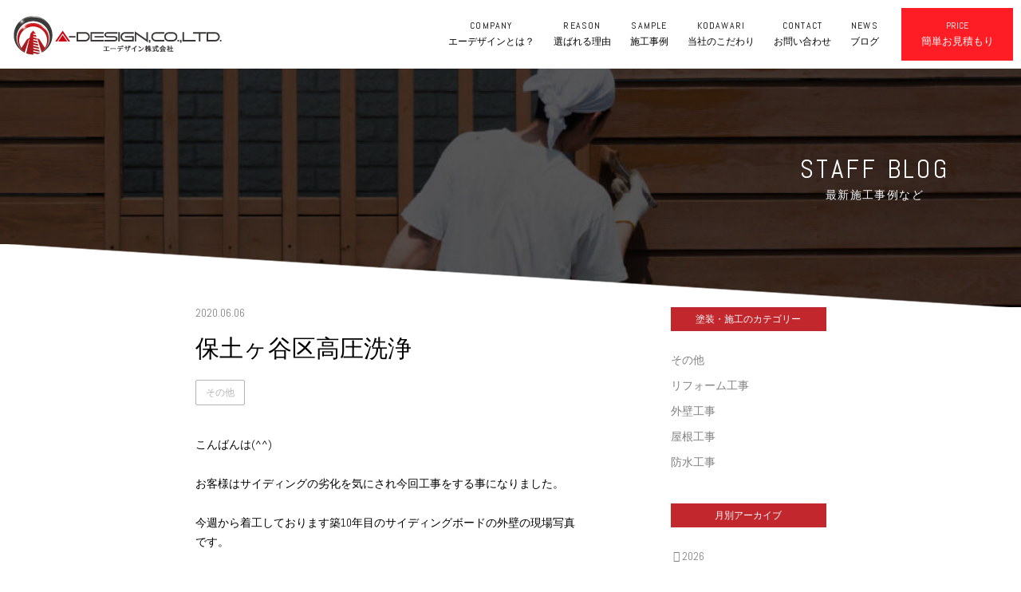

--- FILE ---
content_type: text/html; charset=UTF-8
request_url: https://a-design-paint.com/2020/06/06/%E4%BF%9D%E5%9C%9F%E3%83%B6%E8%B0%B7%E5%8C%BA%E9%AB%98%E5%9C%A7%E6%B4%97%E6%B5%84/
body_size: 12909
content:
<!DOCTYPE html>
<html dir="ltr" lang="ja" prefix="og: https://ogp.me/ns#" prefix="og: http://ogp.me/ns# fb: http://ogp.me/ns/fb# article: http://ogp.me/ns/article#">
<head>
	<meta http-equiv="X-UA-Compatible" content="IE=edge,chrome=1">
	<meta charset="UTF-8">
	<meta name="viewport" content="width=device-width" id="viewport">
	<meta name="format-detection" content="telephone=no">
	
	<meta name="thumbnail" content="https://a-design-paint.com/wp-content/themes/a-design-paint-2020/images/common/thumbnail.png">
	
	<script src="https://kit.fontawesome.com/5446d8b89b.js" crossorigin="anonymous"></script>
	
	<title>保土ヶ谷区高圧洗浄 | 横浜市緑区で外壁塗装ならエーデザイン(株)</title>

		<!-- All in One SEO 4.9.3 - aioseo.com -->
	<meta name="description" content="こんばんは(^^) お客様はサイディングの劣化を気にされ今回工事をする事になりました。 今週から着工しておりま" />
	<meta name="robots" content="max-image-preview:large" />
	<meta name="author" content="paint"/>
	<link rel="canonical" href="https://a-design-paint.com/2020/06/06/%e4%bf%9d%e5%9c%9f%e3%83%b6%e8%b0%b7%e5%8c%ba%e9%ab%98%e5%9c%a7%e6%b4%97%e6%b5%84/" />
	<meta name="generator" content="All in One SEO (AIOSEO) 4.9.3" />
		<meta property="og:locale" content="ja_JP" />
		<meta property="og:site_name" content="横浜市緑区で外壁塗装ならエーデザイン(株)" />
		<meta property="og:type" content="article" />
		<meta property="og:title" content="保土ヶ谷区高圧洗浄 | 横浜市緑区で外壁塗装ならエーデザイン(株)" />
		<meta property="og:description" content="こんばんは(^^) お客様はサイディングの劣化を気にされ今回工事をする事になりました。 今週から着工しておりま" />
		<meta property="og:url" content="https://a-design-paint.com/2020/06/06/%e4%bf%9d%e5%9c%9f%e3%83%b6%e8%b0%b7%e5%8c%ba%e9%ab%98%e5%9c%a7%e6%b4%97%e6%b5%84/" />
		<meta property="og:image" content="https://a-design-paint.com/wp-content/uploads/2020/10/ogp.png" />
		<meta property="og:image:secure_url" content="https://a-design-paint.com/wp-content/uploads/2020/10/ogp.png" />
		<meta property="og:image:width" content="1200" />
		<meta property="og:image:height" content="630" />
		<meta property="article:published_time" content="2020-06-06T10:47:34+00:00" />
		<meta property="article:modified_time" content="2020-06-06T10:47:37+00:00" />
		<meta name="twitter:card" content="summary" />
		<meta name="twitter:title" content="保土ヶ谷区高圧洗浄 | 横浜市緑区で外壁塗装ならエーデザイン(株)" />
		<meta name="twitter:description" content="こんばんは(^^) お客様はサイディングの劣化を気にされ今回工事をする事になりました。 今週から着工しておりま" />
		<meta name="twitter:image" content="https://a-design-paint.com/wp-content/uploads/2020/10/ogp.png" />
		<script type="application/ld+json" class="aioseo-schema">
			{"@context":"https:\/\/schema.org","@graph":[{"@type":"Article","@id":"https:\/\/a-design-paint.com\/2020\/06\/06\/%e4%bf%9d%e5%9c%9f%e3%83%b6%e8%b0%b7%e5%8c%ba%e9%ab%98%e5%9c%a7%e6%b4%97%e6%b5%84\/#article","name":"\u4fdd\u571f\u30f6\u8c37\u533a\u9ad8\u5727\u6d17\u6d44 | \u6a2a\u6d5c\u5e02\u7dd1\u533a\u3067\u5916\u58c1\u5857\u88c5\u306a\u3089\u30a8\u30fc\u30c7\u30b6\u30a4\u30f3(\u682a)","headline":"\u4fdd\u571f\u30f6\u8c37\u533a\u9ad8\u5727\u6d17\u6d44","author":{"@id":"https:\/\/a-design-paint.com\/author\/paint\/#author"},"publisher":{"@id":"https:\/\/a-design-paint.com\/#organization"},"image":{"@type":"ImageObject","url":"https:\/\/i2.wp.com\/a-design-paint.com\/wp-content\/uploads\/2020\/06\/69A803A4-FCAE-4DDA-8909-13EF3D4ABDB0.jpeg?fit=1108%2C1477&ssl=1","@id":"https:\/\/a-design-paint.com\/2020\/06\/06\/%e4%bf%9d%e5%9c%9f%e3%83%b6%e8%b0%b7%e5%8c%ba%e9%ab%98%e5%9c%a7%e6%b4%97%e6%b5%84\/#articleImage","width":1108,"height":1477},"datePublished":"2020-06-06T19:47:34+09:00","dateModified":"2020-06-06T19:47:37+09:00","inLanguage":"ja","mainEntityOfPage":{"@id":"https:\/\/a-design-paint.com\/2020\/06\/06\/%e4%bf%9d%e5%9c%9f%e3%83%b6%e8%b0%b7%e5%8c%ba%e9%ab%98%e5%9c%a7%e6%b4%97%e6%b5%84\/#webpage"},"isPartOf":{"@id":"https:\/\/a-design-paint.com\/2020\/06\/06\/%e4%bf%9d%e5%9c%9f%e3%83%b6%e8%b0%b7%e5%8c%ba%e9%ab%98%e5%9c%a7%e6%b4%97%e6%b5%84\/#webpage"},"articleSection":"\u305d\u306e\u4ed6"},{"@type":"BreadcrumbList","@id":"https:\/\/a-design-paint.com\/2020\/06\/06\/%e4%bf%9d%e5%9c%9f%e3%83%b6%e8%b0%b7%e5%8c%ba%e9%ab%98%e5%9c%a7%e6%b4%97%e6%b5%84\/#breadcrumblist","itemListElement":[{"@type":"ListItem","@id":"https:\/\/a-design-paint.com#listItem","position":1,"name":"Home","item":"https:\/\/a-design-paint.com","nextItem":{"@type":"ListItem","@id":"https:\/\/a-design-paint.com\/category\/other\/#listItem","name":"\u305d\u306e\u4ed6"}},{"@type":"ListItem","@id":"https:\/\/a-design-paint.com\/category\/other\/#listItem","position":2,"name":"\u305d\u306e\u4ed6","item":"https:\/\/a-design-paint.com\/category\/other\/","nextItem":{"@type":"ListItem","@id":"https:\/\/a-design-paint.com\/2020\/06\/06\/%e4%bf%9d%e5%9c%9f%e3%83%b6%e8%b0%b7%e5%8c%ba%e9%ab%98%e5%9c%a7%e6%b4%97%e6%b5%84\/#listItem","name":"\u4fdd\u571f\u30f6\u8c37\u533a\u9ad8\u5727\u6d17\u6d44"},"previousItem":{"@type":"ListItem","@id":"https:\/\/a-design-paint.com#listItem","name":"Home"}},{"@type":"ListItem","@id":"https:\/\/a-design-paint.com\/2020\/06\/06\/%e4%bf%9d%e5%9c%9f%e3%83%b6%e8%b0%b7%e5%8c%ba%e9%ab%98%e5%9c%a7%e6%b4%97%e6%b5%84\/#listItem","position":3,"name":"\u4fdd\u571f\u30f6\u8c37\u533a\u9ad8\u5727\u6d17\u6d44","previousItem":{"@type":"ListItem","@id":"https:\/\/a-design-paint.com\/category\/other\/#listItem","name":"\u305d\u306e\u4ed6"}}]},{"@type":"Organization","@id":"https:\/\/a-design-paint.com\/#organization","name":"\u30a8\u30fc\u30c7\u30b6\u30a4\u30f3\u682a\u5f0f\u4f1a\u793e","description":"\u6a2a\u6d5c\u5e02\u7dd1\u533a\u3067\u5916\u58c1\u5857\u88c5\u306a\u3089\u30a8\u30fc\u30c7\u30b6\u30a4\u30f3","url":"https:\/\/a-design-paint.com\/"},{"@type":"Person","@id":"https:\/\/a-design-paint.com\/author\/paint\/#author","url":"https:\/\/a-design-paint.com\/author\/paint\/","name":"paint","image":{"@type":"ImageObject","@id":"https:\/\/a-design-paint.com\/2020\/06\/06\/%e4%bf%9d%e5%9c%9f%e3%83%b6%e8%b0%b7%e5%8c%ba%e9%ab%98%e5%9c%a7%e6%b4%97%e6%b5%84\/#authorImage","url":"https:\/\/secure.gravatar.com\/avatar\/38dd5ede11293d8722ad0a1d4ab5550f91d566e192a307ef2fed86e6d3073b94?s=96&d=mm&r=g","width":96,"height":96,"caption":"paint"}},{"@type":"WebPage","@id":"https:\/\/a-design-paint.com\/2020\/06\/06\/%e4%bf%9d%e5%9c%9f%e3%83%b6%e8%b0%b7%e5%8c%ba%e9%ab%98%e5%9c%a7%e6%b4%97%e6%b5%84\/#webpage","url":"https:\/\/a-design-paint.com\/2020\/06\/06\/%e4%bf%9d%e5%9c%9f%e3%83%b6%e8%b0%b7%e5%8c%ba%e9%ab%98%e5%9c%a7%e6%b4%97%e6%b5%84\/","name":"\u4fdd\u571f\u30f6\u8c37\u533a\u9ad8\u5727\u6d17\u6d44 | \u6a2a\u6d5c\u5e02\u7dd1\u533a\u3067\u5916\u58c1\u5857\u88c5\u306a\u3089\u30a8\u30fc\u30c7\u30b6\u30a4\u30f3(\u682a)","description":"\u3053\u3093\u3070\u3093\u306f(^^) \u304a\u5ba2\u69d8\u306f\u30b5\u30a4\u30c7\u30a3\u30f3\u30b0\u306e\u52a3\u5316\u3092\u6c17\u306b\u3055\u308c\u4eca\u56de\u5de5\u4e8b\u3092\u3059\u308b\u4e8b\u306b\u306a\u308a\u307e\u3057\u305f\u3002 \u4eca\u9031\u304b\u3089\u7740\u5de5\u3057\u3066\u304a\u308a\u307e","inLanguage":"ja","isPartOf":{"@id":"https:\/\/a-design-paint.com\/#website"},"breadcrumb":{"@id":"https:\/\/a-design-paint.com\/2020\/06\/06\/%e4%bf%9d%e5%9c%9f%e3%83%b6%e8%b0%b7%e5%8c%ba%e9%ab%98%e5%9c%a7%e6%b4%97%e6%b5%84\/#breadcrumblist"},"author":{"@id":"https:\/\/a-design-paint.com\/author\/paint\/#author"},"creator":{"@id":"https:\/\/a-design-paint.com\/author\/paint\/#author"},"datePublished":"2020-06-06T19:47:34+09:00","dateModified":"2020-06-06T19:47:37+09:00"},{"@type":"WebSite","@id":"https:\/\/a-design-paint.com\/#website","url":"https:\/\/a-design-paint.com\/","name":"\u6a2a\u6d5c\u5e02\u7dd1\u533a\u3067\u5916\u58c1\u5857\u88c5\u306a\u3089\u30a8\u30fc\u30c7\u30b6\u30a4\u30f3(\u682a)","description":"\u6a2a\u6d5c\u5e02\u7dd1\u533a\u3067\u5916\u58c1\u5857\u88c5\u306a\u3089\u30a8\u30fc\u30c7\u30b6\u30a4\u30f3","inLanguage":"ja","publisher":{"@id":"https:\/\/a-design-paint.com\/#organization"}}]}
		</script>
		<!-- All in One SEO -->

<link rel='dns-prefetch' href='//fonts.googleapis.com' />
<link rel='dns-prefetch' href='//i0.wp.com' />
<link rel='dns-prefetch' href='//i1.wp.com' />
<link rel='dns-prefetch' href='//i2.wp.com' />
<link rel="alternate" type="application/rss+xml" title="横浜市緑区で外壁塗装ならエーデザイン(株) &raquo; 保土ヶ谷区高圧洗浄 のコメントのフィード" href="https://a-design-paint.com/2020/06/06/%e4%bf%9d%e5%9c%9f%e3%83%b6%e8%b0%b7%e5%8c%ba%e9%ab%98%e5%9c%a7%e6%b4%97%e6%b5%84/feed/" />
<link rel="alternate" title="oEmbed (JSON)" type="application/json+oembed" href="https://a-design-paint.com/wp-json/oembed/1.0/embed?url=https%3A%2F%2Fa-design-paint.com%2F2020%2F06%2F06%2F%25e4%25bf%259d%25e5%259c%259f%25e3%2583%25b6%25e8%25b0%25b7%25e5%258c%25ba%25e9%25ab%2598%25e5%259c%25a7%25e6%25b4%2597%25e6%25b5%2584%2F" />
<link rel="alternate" title="oEmbed (XML)" type="text/xml+oembed" href="https://a-design-paint.com/wp-json/oembed/1.0/embed?url=https%3A%2F%2Fa-design-paint.com%2F2020%2F06%2F06%2F%25e4%25bf%259d%25e5%259c%259f%25e3%2583%25b6%25e8%25b0%25b7%25e5%258c%25ba%25e9%25ab%2598%25e5%259c%25a7%25e6%25b4%2597%25e6%25b5%2584%2F&#038;format=xml" />
		<!-- This site uses the Google Analytics by MonsterInsights plugin v7.17.0 - Using Analytics tracking - https://www.monsterinsights.com/ -->
		<!-- Note: MonsterInsights is not currently configured on this site. The site owner needs to authenticate with Google Analytics in the MonsterInsights settings panel. -->
					<!-- No UA code set -->
				<!-- / Google Analytics by MonsterInsights -->
		<style id='wp-img-auto-sizes-contain-inline-css' type='text/css'>
img:is([sizes=auto i],[sizes^="auto," i]){contain-intrinsic-size:3000px 1500px}
/*# sourceURL=wp-img-auto-sizes-contain-inline-css */
</style>
<style id='wp-block-library-inline-css' type='text/css'>
:root{--wp-block-synced-color:#7a00df;--wp-block-synced-color--rgb:122,0,223;--wp-bound-block-color:var(--wp-block-synced-color);--wp-editor-canvas-background:#ddd;--wp-admin-theme-color:#007cba;--wp-admin-theme-color--rgb:0,124,186;--wp-admin-theme-color-darker-10:#006ba1;--wp-admin-theme-color-darker-10--rgb:0,107,160.5;--wp-admin-theme-color-darker-20:#005a87;--wp-admin-theme-color-darker-20--rgb:0,90,135;--wp-admin-border-width-focus:2px}@media (min-resolution:192dpi){:root{--wp-admin-border-width-focus:1.5px}}.wp-element-button{cursor:pointer}:root .has-very-light-gray-background-color{background-color:#eee}:root .has-very-dark-gray-background-color{background-color:#313131}:root .has-very-light-gray-color{color:#eee}:root .has-very-dark-gray-color{color:#313131}:root .has-vivid-green-cyan-to-vivid-cyan-blue-gradient-background{background:linear-gradient(135deg,#00d084,#0693e3)}:root .has-purple-crush-gradient-background{background:linear-gradient(135deg,#34e2e4,#4721fb 50%,#ab1dfe)}:root .has-hazy-dawn-gradient-background{background:linear-gradient(135deg,#faaca8,#dad0ec)}:root .has-subdued-olive-gradient-background{background:linear-gradient(135deg,#fafae1,#67a671)}:root .has-atomic-cream-gradient-background{background:linear-gradient(135deg,#fdd79a,#004a59)}:root .has-nightshade-gradient-background{background:linear-gradient(135deg,#330968,#31cdcf)}:root .has-midnight-gradient-background{background:linear-gradient(135deg,#020381,#2874fc)}:root{--wp--preset--font-size--normal:16px;--wp--preset--font-size--huge:42px}.has-regular-font-size{font-size:1em}.has-larger-font-size{font-size:2.625em}.has-normal-font-size{font-size:var(--wp--preset--font-size--normal)}.has-huge-font-size{font-size:var(--wp--preset--font-size--huge)}.has-text-align-center{text-align:center}.has-text-align-left{text-align:left}.has-text-align-right{text-align:right}.has-fit-text{white-space:nowrap!important}#end-resizable-editor-section{display:none}.aligncenter{clear:both}.items-justified-left{justify-content:flex-start}.items-justified-center{justify-content:center}.items-justified-right{justify-content:flex-end}.items-justified-space-between{justify-content:space-between}.screen-reader-text{border:0;clip-path:inset(50%);height:1px;margin:-1px;overflow:hidden;padding:0;position:absolute;width:1px;word-wrap:normal!important}.screen-reader-text:focus{background-color:#ddd;clip-path:none;color:#444;display:block;font-size:1em;height:auto;left:5px;line-height:normal;padding:15px 23px 14px;text-decoration:none;top:5px;width:auto;z-index:100000}html :where(.has-border-color){border-style:solid}html :where([style*=border-top-color]){border-top-style:solid}html :where([style*=border-right-color]){border-right-style:solid}html :where([style*=border-bottom-color]){border-bottom-style:solid}html :where([style*=border-left-color]){border-left-style:solid}html :where([style*=border-width]){border-style:solid}html :where([style*=border-top-width]){border-top-style:solid}html :where([style*=border-right-width]){border-right-style:solid}html :where([style*=border-bottom-width]){border-bottom-style:solid}html :where([style*=border-left-width]){border-left-style:solid}html :where(img[class*=wp-image-]){height:auto;max-width:100%}:where(figure){margin:0 0 1em}html :where(.is-position-sticky){--wp-admin--admin-bar--position-offset:var(--wp-admin--admin-bar--height,0px)}@media screen and (max-width:600px){html :where(.is-position-sticky){--wp-admin--admin-bar--position-offset:0px}}
.has-text-align-justify{text-align:justify;}

/*# sourceURL=wp-block-library-inline-css */
</style><style id='wp-block-image-inline-css' type='text/css'>
.wp-block-image>a,.wp-block-image>figure>a{display:inline-block}.wp-block-image img{box-sizing:border-box;height:auto;max-width:100%;vertical-align:bottom}@media not (prefers-reduced-motion){.wp-block-image img.hide{visibility:hidden}.wp-block-image img.show{animation:show-content-image .4s}}.wp-block-image[style*=border-radius] img,.wp-block-image[style*=border-radius]>a{border-radius:inherit}.wp-block-image.has-custom-border img{box-sizing:border-box}.wp-block-image.aligncenter{text-align:center}.wp-block-image.alignfull>a,.wp-block-image.alignwide>a{width:100%}.wp-block-image.alignfull img,.wp-block-image.alignwide img{height:auto;width:100%}.wp-block-image .aligncenter,.wp-block-image .alignleft,.wp-block-image .alignright,.wp-block-image.aligncenter,.wp-block-image.alignleft,.wp-block-image.alignright{display:table}.wp-block-image .aligncenter>figcaption,.wp-block-image .alignleft>figcaption,.wp-block-image .alignright>figcaption,.wp-block-image.aligncenter>figcaption,.wp-block-image.alignleft>figcaption,.wp-block-image.alignright>figcaption{caption-side:bottom;display:table-caption}.wp-block-image .alignleft{float:left;margin:.5em 1em .5em 0}.wp-block-image .alignright{float:right;margin:.5em 0 .5em 1em}.wp-block-image .aligncenter{margin-left:auto;margin-right:auto}.wp-block-image :where(figcaption){margin-bottom:1em;margin-top:.5em}.wp-block-image.is-style-circle-mask img{border-radius:9999px}@supports ((-webkit-mask-image:none) or (mask-image:none)) or (-webkit-mask-image:none){.wp-block-image.is-style-circle-mask img{border-radius:0;-webkit-mask-image:url('data:image/svg+xml;utf8,<svg viewBox="0 0 100 100" xmlns="http://www.w3.org/2000/svg"><circle cx="50" cy="50" r="50"/></svg>');mask-image:url('data:image/svg+xml;utf8,<svg viewBox="0 0 100 100" xmlns="http://www.w3.org/2000/svg"><circle cx="50" cy="50" r="50"/></svg>');mask-mode:alpha;-webkit-mask-position:center;mask-position:center;-webkit-mask-repeat:no-repeat;mask-repeat:no-repeat;-webkit-mask-size:contain;mask-size:contain}}:root :where(.wp-block-image.is-style-rounded img,.wp-block-image .is-style-rounded img){border-radius:9999px}.wp-block-image figure{margin:0}.wp-lightbox-container{display:flex;flex-direction:column;position:relative}.wp-lightbox-container img{cursor:zoom-in}.wp-lightbox-container img:hover+button{opacity:1}.wp-lightbox-container button{align-items:center;backdrop-filter:blur(16px) saturate(180%);background-color:#5a5a5a40;border:none;border-radius:4px;cursor:zoom-in;display:flex;height:20px;justify-content:center;opacity:0;padding:0;position:absolute;right:16px;text-align:center;top:16px;width:20px;z-index:100}@media not (prefers-reduced-motion){.wp-lightbox-container button{transition:opacity .2s ease}}.wp-lightbox-container button:focus-visible{outline:3px auto #5a5a5a40;outline:3px auto -webkit-focus-ring-color;outline-offset:3px}.wp-lightbox-container button:hover{cursor:pointer;opacity:1}.wp-lightbox-container button:focus{opacity:1}.wp-lightbox-container button:focus,.wp-lightbox-container button:hover,.wp-lightbox-container button:not(:hover):not(:active):not(.has-background){background-color:#5a5a5a40;border:none}.wp-lightbox-overlay{box-sizing:border-box;cursor:zoom-out;height:100vh;left:0;overflow:hidden;position:fixed;top:0;visibility:hidden;width:100%;z-index:100000}.wp-lightbox-overlay .close-button{align-items:center;cursor:pointer;display:flex;justify-content:center;min-height:40px;min-width:40px;padding:0;position:absolute;right:calc(env(safe-area-inset-right) + 16px);top:calc(env(safe-area-inset-top) + 16px);z-index:5000000}.wp-lightbox-overlay .close-button:focus,.wp-lightbox-overlay .close-button:hover,.wp-lightbox-overlay .close-button:not(:hover):not(:active):not(.has-background){background:none;border:none}.wp-lightbox-overlay .lightbox-image-container{height:var(--wp--lightbox-container-height);left:50%;overflow:hidden;position:absolute;top:50%;transform:translate(-50%,-50%);transform-origin:top left;width:var(--wp--lightbox-container-width);z-index:9999999999}.wp-lightbox-overlay .wp-block-image{align-items:center;box-sizing:border-box;display:flex;height:100%;justify-content:center;margin:0;position:relative;transform-origin:0 0;width:100%;z-index:3000000}.wp-lightbox-overlay .wp-block-image img{height:var(--wp--lightbox-image-height);min-height:var(--wp--lightbox-image-height);min-width:var(--wp--lightbox-image-width);width:var(--wp--lightbox-image-width)}.wp-lightbox-overlay .wp-block-image figcaption{display:none}.wp-lightbox-overlay button{background:none;border:none}.wp-lightbox-overlay .scrim{background-color:#fff;height:100%;opacity:.9;position:absolute;width:100%;z-index:2000000}.wp-lightbox-overlay.active{visibility:visible}@media not (prefers-reduced-motion){.wp-lightbox-overlay.active{animation:turn-on-visibility .25s both}.wp-lightbox-overlay.active img{animation:turn-on-visibility .35s both}.wp-lightbox-overlay.show-closing-animation:not(.active){animation:turn-off-visibility .35s both}.wp-lightbox-overlay.show-closing-animation:not(.active) img{animation:turn-off-visibility .25s both}.wp-lightbox-overlay.zoom.active{animation:none;opacity:1;visibility:visible}.wp-lightbox-overlay.zoom.active .lightbox-image-container{animation:lightbox-zoom-in .4s}.wp-lightbox-overlay.zoom.active .lightbox-image-container img{animation:none}.wp-lightbox-overlay.zoom.active .scrim{animation:turn-on-visibility .4s forwards}.wp-lightbox-overlay.zoom.show-closing-animation:not(.active){animation:none}.wp-lightbox-overlay.zoom.show-closing-animation:not(.active) .lightbox-image-container{animation:lightbox-zoom-out .4s}.wp-lightbox-overlay.zoom.show-closing-animation:not(.active) .lightbox-image-container img{animation:none}.wp-lightbox-overlay.zoom.show-closing-animation:not(.active) .scrim{animation:turn-off-visibility .4s forwards}}@keyframes show-content-image{0%{visibility:hidden}99%{visibility:hidden}to{visibility:visible}}@keyframes turn-on-visibility{0%{opacity:0}to{opacity:1}}@keyframes turn-off-visibility{0%{opacity:1;visibility:visible}99%{opacity:0;visibility:visible}to{opacity:0;visibility:hidden}}@keyframes lightbox-zoom-in{0%{transform:translate(calc((-100vw + var(--wp--lightbox-scrollbar-width))/2 + var(--wp--lightbox-initial-left-position)),calc(-50vh + var(--wp--lightbox-initial-top-position))) scale(var(--wp--lightbox-scale))}to{transform:translate(-50%,-50%) scale(1)}}@keyframes lightbox-zoom-out{0%{transform:translate(-50%,-50%) scale(1);visibility:visible}99%{visibility:visible}to{transform:translate(calc((-100vw + var(--wp--lightbox-scrollbar-width))/2 + var(--wp--lightbox-initial-left-position)),calc(-50vh + var(--wp--lightbox-initial-top-position))) scale(var(--wp--lightbox-scale));visibility:hidden}}
/*# sourceURL=https://a-design-paint.com/wp-includes/blocks/image/style.min.css */
</style>
<style id='wp-block-paragraph-inline-css' type='text/css'>
.is-small-text{font-size:.875em}.is-regular-text{font-size:1em}.is-large-text{font-size:2.25em}.is-larger-text{font-size:3em}.has-drop-cap:not(:focus):first-letter{float:left;font-size:8.4em;font-style:normal;font-weight:100;line-height:.68;margin:.05em .1em 0 0;text-transform:uppercase}body.rtl .has-drop-cap:not(:focus):first-letter{float:none;margin-left:.1em}p.has-drop-cap.has-background{overflow:hidden}:root :where(p.has-background){padding:1.25em 2.375em}:where(p.has-text-color:not(.has-link-color)) a{color:inherit}p.has-text-align-left[style*="writing-mode:vertical-lr"],p.has-text-align-right[style*="writing-mode:vertical-rl"]{rotate:180deg}
/*# sourceURL=https://a-design-paint.com/wp-includes/blocks/paragraph/style.min.css */
</style>
<style id='global-styles-inline-css' type='text/css'>
:root{--wp--preset--aspect-ratio--square: 1;--wp--preset--aspect-ratio--4-3: 4/3;--wp--preset--aspect-ratio--3-4: 3/4;--wp--preset--aspect-ratio--3-2: 3/2;--wp--preset--aspect-ratio--2-3: 2/3;--wp--preset--aspect-ratio--16-9: 16/9;--wp--preset--aspect-ratio--9-16: 9/16;--wp--preset--color--black: #000000;--wp--preset--color--cyan-bluish-gray: #abb8c3;--wp--preset--color--white: #ffffff;--wp--preset--color--pale-pink: #f78da7;--wp--preset--color--vivid-red: #cf2e2e;--wp--preset--color--luminous-vivid-orange: #ff6900;--wp--preset--color--luminous-vivid-amber: #fcb900;--wp--preset--color--light-green-cyan: #7bdcb5;--wp--preset--color--vivid-green-cyan: #00d084;--wp--preset--color--pale-cyan-blue: #8ed1fc;--wp--preset--color--vivid-cyan-blue: #0693e3;--wp--preset--color--vivid-purple: #9b51e0;--wp--preset--gradient--vivid-cyan-blue-to-vivid-purple: linear-gradient(135deg,rgb(6,147,227) 0%,rgb(155,81,224) 100%);--wp--preset--gradient--light-green-cyan-to-vivid-green-cyan: linear-gradient(135deg,rgb(122,220,180) 0%,rgb(0,208,130) 100%);--wp--preset--gradient--luminous-vivid-amber-to-luminous-vivid-orange: linear-gradient(135deg,rgb(252,185,0) 0%,rgb(255,105,0) 100%);--wp--preset--gradient--luminous-vivid-orange-to-vivid-red: linear-gradient(135deg,rgb(255,105,0) 0%,rgb(207,46,46) 100%);--wp--preset--gradient--very-light-gray-to-cyan-bluish-gray: linear-gradient(135deg,rgb(238,238,238) 0%,rgb(169,184,195) 100%);--wp--preset--gradient--cool-to-warm-spectrum: linear-gradient(135deg,rgb(74,234,220) 0%,rgb(151,120,209) 20%,rgb(207,42,186) 40%,rgb(238,44,130) 60%,rgb(251,105,98) 80%,rgb(254,248,76) 100%);--wp--preset--gradient--blush-light-purple: linear-gradient(135deg,rgb(255,206,236) 0%,rgb(152,150,240) 100%);--wp--preset--gradient--blush-bordeaux: linear-gradient(135deg,rgb(254,205,165) 0%,rgb(254,45,45) 50%,rgb(107,0,62) 100%);--wp--preset--gradient--luminous-dusk: linear-gradient(135deg,rgb(255,203,112) 0%,rgb(199,81,192) 50%,rgb(65,88,208) 100%);--wp--preset--gradient--pale-ocean: linear-gradient(135deg,rgb(255,245,203) 0%,rgb(182,227,212) 50%,rgb(51,167,181) 100%);--wp--preset--gradient--electric-grass: linear-gradient(135deg,rgb(202,248,128) 0%,rgb(113,206,126) 100%);--wp--preset--gradient--midnight: linear-gradient(135deg,rgb(2,3,129) 0%,rgb(40,116,252) 100%);--wp--preset--font-size--small: 13px;--wp--preset--font-size--medium: 20px;--wp--preset--font-size--large: 36px;--wp--preset--font-size--x-large: 42px;--wp--preset--spacing--20: 0.44rem;--wp--preset--spacing--30: 0.67rem;--wp--preset--spacing--40: 1rem;--wp--preset--spacing--50: 1.5rem;--wp--preset--spacing--60: 2.25rem;--wp--preset--spacing--70: 3.38rem;--wp--preset--spacing--80: 5.06rem;--wp--preset--shadow--natural: 6px 6px 9px rgba(0, 0, 0, 0.2);--wp--preset--shadow--deep: 12px 12px 50px rgba(0, 0, 0, 0.4);--wp--preset--shadow--sharp: 6px 6px 0px rgba(0, 0, 0, 0.2);--wp--preset--shadow--outlined: 6px 6px 0px -3px rgb(255, 255, 255), 6px 6px rgb(0, 0, 0);--wp--preset--shadow--crisp: 6px 6px 0px rgb(0, 0, 0);}:where(.is-layout-flex){gap: 0.5em;}:where(.is-layout-grid){gap: 0.5em;}body .is-layout-flex{display: flex;}.is-layout-flex{flex-wrap: wrap;align-items: center;}.is-layout-flex > :is(*, div){margin: 0;}body .is-layout-grid{display: grid;}.is-layout-grid > :is(*, div){margin: 0;}:where(.wp-block-columns.is-layout-flex){gap: 2em;}:where(.wp-block-columns.is-layout-grid){gap: 2em;}:where(.wp-block-post-template.is-layout-flex){gap: 1.25em;}:where(.wp-block-post-template.is-layout-grid){gap: 1.25em;}.has-black-color{color: var(--wp--preset--color--black) !important;}.has-cyan-bluish-gray-color{color: var(--wp--preset--color--cyan-bluish-gray) !important;}.has-white-color{color: var(--wp--preset--color--white) !important;}.has-pale-pink-color{color: var(--wp--preset--color--pale-pink) !important;}.has-vivid-red-color{color: var(--wp--preset--color--vivid-red) !important;}.has-luminous-vivid-orange-color{color: var(--wp--preset--color--luminous-vivid-orange) !important;}.has-luminous-vivid-amber-color{color: var(--wp--preset--color--luminous-vivid-amber) !important;}.has-light-green-cyan-color{color: var(--wp--preset--color--light-green-cyan) !important;}.has-vivid-green-cyan-color{color: var(--wp--preset--color--vivid-green-cyan) !important;}.has-pale-cyan-blue-color{color: var(--wp--preset--color--pale-cyan-blue) !important;}.has-vivid-cyan-blue-color{color: var(--wp--preset--color--vivid-cyan-blue) !important;}.has-vivid-purple-color{color: var(--wp--preset--color--vivid-purple) !important;}.has-black-background-color{background-color: var(--wp--preset--color--black) !important;}.has-cyan-bluish-gray-background-color{background-color: var(--wp--preset--color--cyan-bluish-gray) !important;}.has-white-background-color{background-color: var(--wp--preset--color--white) !important;}.has-pale-pink-background-color{background-color: var(--wp--preset--color--pale-pink) !important;}.has-vivid-red-background-color{background-color: var(--wp--preset--color--vivid-red) !important;}.has-luminous-vivid-orange-background-color{background-color: var(--wp--preset--color--luminous-vivid-orange) !important;}.has-luminous-vivid-amber-background-color{background-color: var(--wp--preset--color--luminous-vivid-amber) !important;}.has-light-green-cyan-background-color{background-color: var(--wp--preset--color--light-green-cyan) !important;}.has-vivid-green-cyan-background-color{background-color: var(--wp--preset--color--vivid-green-cyan) !important;}.has-pale-cyan-blue-background-color{background-color: var(--wp--preset--color--pale-cyan-blue) !important;}.has-vivid-cyan-blue-background-color{background-color: var(--wp--preset--color--vivid-cyan-blue) !important;}.has-vivid-purple-background-color{background-color: var(--wp--preset--color--vivid-purple) !important;}.has-black-border-color{border-color: var(--wp--preset--color--black) !important;}.has-cyan-bluish-gray-border-color{border-color: var(--wp--preset--color--cyan-bluish-gray) !important;}.has-white-border-color{border-color: var(--wp--preset--color--white) !important;}.has-pale-pink-border-color{border-color: var(--wp--preset--color--pale-pink) !important;}.has-vivid-red-border-color{border-color: var(--wp--preset--color--vivid-red) !important;}.has-luminous-vivid-orange-border-color{border-color: var(--wp--preset--color--luminous-vivid-orange) !important;}.has-luminous-vivid-amber-border-color{border-color: var(--wp--preset--color--luminous-vivid-amber) !important;}.has-light-green-cyan-border-color{border-color: var(--wp--preset--color--light-green-cyan) !important;}.has-vivid-green-cyan-border-color{border-color: var(--wp--preset--color--vivid-green-cyan) !important;}.has-pale-cyan-blue-border-color{border-color: var(--wp--preset--color--pale-cyan-blue) !important;}.has-vivid-cyan-blue-border-color{border-color: var(--wp--preset--color--vivid-cyan-blue) !important;}.has-vivid-purple-border-color{border-color: var(--wp--preset--color--vivid-purple) !important;}.has-vivid-cyan-blue-to-vivid-purple-gradient-background{background: var(--wp--preset--gradient--vivid-cyan-blue-to-vivid-purple) !important;}.has-light-green-cyan-to-vivid-green-cyan-gradient-background{background: var(--wp--preset--gradient--light-green-cyan-to-vivid-green-cyan) !important;}.has-luminous-vivid-amber-to-luminous-vivid-orange-gradient-background{background: var(--wp--preset--gradient--luminous-vivid-amber-to-luminous-vivid-orange) !important;}.has-luminous-vivid-orange-to-vivid-red-gradient-background{background: var(--wp--preset--gradient--luminous-vivid-orange-to-vivid-red) !important;}.has-very-light-gray-to-cyan-bluish-gray-gradient-background{background: var(--wp--preset--gradient--very-light-gray-to-cyan-bluish-gray) !important;}.has-cool-to-warm-spectrum-gradient-background{background: var(--wp--preset--gradient--cool-to-warm-spectrum) !important;}.has-blush-light-purple-gradient-background{background: var(--wp--preset--gradient--blush-light-purple) !important;}.has-blush-bordeaux-gradient-background{background: var(--wp--preset--gradient--blush-bordeaux) !important;}.has-luminous-dusk-gradient-background{background: var(--wp--preset--gradient--luminous-dusk) !important;}.has-pale-ocean-gradient-background{background: var(--wp--preset--gradient--pale-ocean) !important;}.has-electric-grass-gradient-background{background: var(--wp--preset--gradient--electric-grass) !important;}.has-midnight-gradient-background{background: var(--wp--preset--gradient--midnight) !important;}.has-small-font-size{font-size: var(--wp--preset--font-size--small) !important;}.has-medium-font-size{font-size: var(--wp--preset--font-size--medium) !important;}.has-large-font-size{font-size: var(--wp--preset--font-size--large) !important;}.has-x-large-font-size{font-size: var(--wp--preset--font-size--x-large) !important;}
/*# sourceURL=global-styles-inline-css */
</style>

<style id='classic-theme-styles-inline-css' type='text/css'>
/*! This file is auto-generated */
.wp-block-button__link{color:#fff;background-color:#32373c;border-radius:9999px;box-shadow:none;text-decoration:none;padding:calc(.667em + 2px) calc(1.333em + 2px);font-size:1.125em}.wp-block-file__button{background:#32373c;color:#fff;text-decoration:none}
/*# sourceURL=/wp-includes/css/classic-themes.min.css */
</style>
<link rel='stylesheet' id='contact-form-7-css' href='https://a-design-paint.com/wp-content/plugins/contact-form-7/includes/css/styles.css?ver=6.1.4' type='text/css' media='all' />
<link rel='stylesheet' id='toc-screen-css' href='https://a-design-paint.com/wp-content/plugins/table-of-contents-plus/screen.min.css?ver=2106' type='text/css' media='all' />
<link rel='stylesheet' id='font-abel-css' href='https://fonts.googleapis.com/css2?family=Abel&#038;display=swap&#038;ver=6.9' type='text/css' media='all' />
<link rel='stylesheet' id='style-css' href='https://a-design-paint.com/wp-content/themes/a-design-paint-2020/css/style.css?ver=1.2.3' type='text/css' media='all' />
<link rel='stylesheet' id='jetpack_css-css' href='https://a-design-paint.com/wp-content/plugins/jetpack/css/jetpack.css?ver=9.9.3' type='text/css' media='all' />
<script type="text/javascript" src="https://a-design-paint.com/wp-includes/js/jquery/jquery.min.js?ver=3.7.1" id="jquery-core-js"></script>
<script type="text/javascript" src="https://a-design-paint.com/wp-includes/js/jquery/jquery-migrate.min.js?ver=3.4.1" id="jquery-migrate-js"></script>
<link rel="https://api.w.org/" href="https://a-design-paint.com/wp-json/" /><link rel="alternate" title="JSON" type="application/json" href="https://a-design-paint.com/wp-json/wp/v2/posts/1022" /><link rel='shortlink' href='https://a-design-paint.com/?p=1022' />
<!-- Analytics by WP Statistics - https://wp-statistics.com -->
<style type='text/css'>img#wpstats{display:none}</style>
		<link rel="icon" href="https://i1.wp.com/a-design-paint.com/wp-content/uploads/2020/10/favicon.png?fit=32%2C32&#038;ssl=1" sizes="32x32" />
<link rel="icon" href="https://i1.wp.com/a-design-paint.com/wp-content/uploads/2020/10/favicon.png?fit=192%2C192&#038;ssl=1" sizes="192x192" />
<link rel="apple-touch-icon" href="https://i1.wp.com/a-design-paint.com/wp-content/uploads/2020/10/favicon.png?fit=180%2C180&#038;ssl=1" />
<meta name="msapplication-TileImage" content="https://i1.wp.com/a-design-paint.com/wp-content/uploads/2020/10/favicon.png?fit=256%2C256&#038;ssl=1" />
</head>

<body class="wp-singular post-template-default single single-post postid-1022 single-format-standard wp-theme-a-design-paint-2020 post-%e4%bf%9d%e5%9c%9f%e3%83%b6%e8%b0%b7%e5%8c%ba%e9%ab%98%e5%9c%a7%e6%b4%97%e6%b5%84">
	<div id="wrap">
		<header id="header" class="screen-header">
							<div class="header-brand">
					<a href="https://a-design-paint.com/">
						<img src="https://a-design-paint.com/wp-content/themes/a-design-paint-2020/images/common/header-logo.png" srcset="https://a-design-paint.com/wp-content/themes/a-design-paint-2020/images/common/header-logo@2x.png 524w, https://a-design-paint.com/wp-content/themes/a-design-paint-2020/images/common/header-logo.png 262w" sizes="(max-width: 959px) 131px, 262px" alt="エーデザイン株式会社" width="262" height="50">
					</a>
				</div>
						
			<nav class="header-nav">
				<ul class="list">
					<li class="item">
						<a href="https://a-design-paint.com/company/">
							<span class="en">COMPANY</span>
							<span class="ja">エーデザインとは？</span>
						</a>
					</li>
					<li class="item">
						<a href="https://a-design-paint.net/" target="_blank" rel="noopener">
							<span class="en">REASON</span>
							<span class="ja">選ばれる理由</span>
						</a>
					</li>
					<li class="item">
						<a href="https://a-design-paint.com/sample/">
							<span class="en">SAMPLE</span>
							<span class="ja">施工事例</span>
						</a>
					</li>
					<li class="item">
						<a href="https://a-design-paint.com/about/">
							<span class="en">KODAWARI</span>
							<span class="ja">当社のこだわり</span>
						</a>
					</li>
					<li class="item">
						<a href="https://a-design-paint.com/contact/">
							<span class="en">CONTACT</span>
							<span class="ja">お問い合わせ</span>
						</a>
					</li>
					<li class="item">
						<a href="https://a-design-paint.com/blog/">
							<span class="en">NEWS</span>
							<span class="ja">ブログ</span>
						</a>
					</li>
				</ul>
				
				<div class="btn-sp-nav-close">
					CLOSE x
				</div>
			</nav>
			
			<div class="header-button">
				<a href="https://a-design-paint.com/price/" class="btn-price">
					<span class="en">PRICE</span>
					<span class="ja">簡単お見積もり</span>
				</a>
				
				<div class="btn-sp-nav"></div>
			</div>
		</header><!-- #header -->
		
		<div id="main">

<div class="page-title page-title-blog page-title-animation">
	<div class="bg">
		<img src="https://a-design-paint.com/wp-content/themes/a-design-paint-2020/images/blog/page-title.jpg" srcset="https://a-design-paint.com/wp-content/themes/a-design-paint-2020/images/blog/page-title@2x.jpg 2x, https://a-design-paint.com/wp-content/themes/a-design-paint-2020/images/blog/page-title.jpg 1x" alt="" class="parlx-title-el">
	</div>
	
	<div class="text">
		<p class="en">STAFF BLOG</p>
		<h1 class="ja">最新施工事例など</h1>
	</div>
</div><!-- .page-title -->

<div class="page-row">
	<div class="page-main">
									<div id="post-1022" class="blog-article post-1022 post type-post status-publish format-standard hentry category-other article-post-%e4%bf%9d%e5%9c%9f%e3%83%b6%e8%b0%b7%e5%8c%ba%e9%ab%98%e5%9c%a7%e6%b4%97%e6%b5%84" itemscope itemtype="http://schema.org/BlogPosting">
											<div itemprop="publisher" itemscope itemtype="https://schema.org/Organization">
							<meta itemprop="name" content="エーデザイン株式会社">
							
							<div itemprop="logo" itemscope itemtype="https://schema.org/ImageObject">
								<meta itemprop="url" content="https://a-design-paint.com/wp-content/themes/a-design-paint-2020/images/common/header-logo@2x.png">
								<meta itemprop="width" content="524">
								<meta itemprop="height" content="100">
							</div>
						</div>
										
					<div class="date">
						<data itemprop="datePublished" content="2020-06-06">2020.06.06</data>
						<meta itemprop="dateModified" content="2020-06-06">
					</div>
					
					<h2 class="title" itemprop="headline">
													保土ヶ谷区高圧洗浄											</h2>
					
					<div class="category" itemprop="keywords">
						<ul class="post-categories">
	<li><a href="https://a-design-paint.com/category/other/" rel="category tag">その他</a></li></ul>					</div>
					
										
					<meta itemprop="image" content="https://i2.wp.com/a-design-paint.com/wp-content/uploads/2020/06/69A803A4-FCAE-4DDA-8909-13EF3D4ABDB0.jpeg?fit=1108%2C1477&ssl=1">
					
					<div class="content post-content">
						
<p>こんばんは(^^)</p>



<p>お客様はサイディングの劣化を気にされ今回工事をする事になりました。</p>



<p>今週から着工しております築10年目のサイディングボードの外壁の現場写真です。</p>



<p>今回は塗装工事で一番最初にする高圧洗浄と言う作業です。10年間雨風、紫外線や排気ガス等で外壁や屋根にはコケや藻が発生しております。</p>



<p>そのまま塗装すると塗料本来の性能が十分に発揮しません。身体で言うとお風呂に近いイメージです。</p>



<p>これを怠ると数年後には無残な姿になります！</p>



<p>外壁洗浄風景です。↓↓↓</p>



<figure class="wp-block-image size-large"><img fetchpriority="high" decoding="async" width="768" height="1024" src="https://i2.wp.com/a-design-paint.com/wp-content/uploads/2020/06/69A803A4-FCAE-4DDA-8909-13EF3D4ABDB0.jpeg?resize=768%2C1024&#038;ssl=1" alt="" class="wp-image-1023" srcset="https://i2.wp.com/a-design-paint.com/wp-content/uploads/2020/06/69A803A4-FCAE-4DDA-8909-13EF3D4ABDB0.jpeg?resize=768%2C1024&amp;ssl=1 768w, https://i2.wp.com/a-design-paint.com/wp-content/uploads/2020/06/69A803A4-FCAE-4DDA-8909-13EF3D4ABDB0.jpeg?resize=225%2C300&amp;ssl=1 225w, https://i2.wp.com/a-design-paint.com/wp-content/uploads/2020/06/69A803A4-FCAE-4DDA-8909-13EF3D4ABDB0.jpeg?w=1108&amp;ssl=1 1108w" sizes="(max-width: 768px) 100vw, 768px" data-recalc-dims="1" /></figure>



<p>建物も洗浄しますが、玄関のタイルや擁壁、駐車場の床なども弊社では必ず洗います。</p>



<p>玄関タイルの洗浄風景↓↓↓</p>



<figure class="wp-block-image size-large"><img decoding="async" width="768" height="1024" src="https://i2.wp.com/a-design-paint.com/wp-content/uploads/2020/06/040F5217-1ED5-4DF8-BF2E-20EE92B93A88.jpeg?resize=768%2C1024&#038;ssl=1" alt="" class="wp-image-1024" srcset="https://i2.wp.com/a-design-paint.com/wp-content/uploads/2020/06/040F5217-1ED5-4DF8-BF2E-20EE92B93A88.jpeg?resize=768%2C1024&amp;ssl=1 768w, https://i2.wp.com/a-design-paint.com/wp-content/uploads/2020/06/040F5217-1ED5-4DF8-BF2E-20EE92B93A88.jpeg?resize=225%2C300&amp;ssl=1 225w, https://i2.wp.com/a-design-paint.com/wp-content/uploads/2020/06/040F5217-1ED5-4DF8-BF2E-20EE92B93A88.jpeg?w=1108&amp;ssl=1 1108w" sizes="(max-width: 768px) 100vw, 768px" data-recalc-dims="1" /><figcaption>本日は高圧洗浄で明日は一日乾燥休工で明後日から本格的に工事取り掛かります(^^)</figcaption></figure>
					</div>
					
										
											<div class="banner">
							<a href="https://a-design-paint.net/" target="_blank" rel="noopener">
								<img src="https://a-design-paint.com/wp-content/themes/a-design-paint-2020/images/common/lp-banner.jpg" alt="エーデザインがなぜ選ばれるのか？">
							</a>
						</div>
									</div>
							
				
			</div><!-- .page-main -->
	
	<div class="page-sidebar">
		<aside class="sidebar-categories">
			<h2 class="heading">塗装・施工のカテゴリー</h2>
			
			<ul class="list">
					<li class="cat-item cat-item-1"><a href="https://a-design-paint.com/category/other/">その他</a>
</li>
	<li class="cat-item cat-item-17"><a href="https://a-design-paint.com/category/reform/">リフォーム工事</a>
</li>
	<li class="cat-item cat-item-14"><a href="https://a-design-paint.com/category/exterior/">外壁工事</a>
</li>
	<li class="cat-item cat-item-15"><a href="https://a-design-paint.com/category/roof/">屋根工事</a>
</li>
	<li class="cat-item cat-item-16"><a href="https://a-design-paint.com/category/waterproof/">防水工事</a>
</li>
			</ul>
		</aside>
		
		<aside class="sidebar-monthly">
			<h2 class="heading">月別アーカイブ</h2>
			<ul class="list-y">
										<li class="item-y">
							<h3 class="year">2026</h3>
							<ul class="list-m">
																		<li class="item-m"><a href="https://a-design-paint.com/2026/01/">2026.01</a> (1)</li>
																	</ul>
						</li>
												<li class="item-y">
							<h3 class="year">2025</h3>
							<ul class="list-m">
																		<li class="item-m"><a href="https://a-design-paint.com/2025/12/">2025.12</a> (3)</li>
																				<li class="item-m"><a href="https://a-design-paint.com/2025/11/">2025.11</a> (1)</li>
																				<li class="item-m"><a href="https://a-design-paint.com/2025/10/">2025.10</a> (2)</li>
																				<li class="item-m"><a href="https://a-design-paint.com/2025/09/">2025.09</a> (2)</li>
																				<li class="item-m"><a href="https://a-design-paint.com/2025/08/">2025.08</a> (2)</li>
																				<li class="item-m"><a href="https://a-design-paint.com/2025/07/">2025.07</a> (1)</li>
																				<li class="item-m"><a href="https://a-design-paint.com/2025/06/">2025.06</a> (2)</li>
																				<li class="item-m"><a href="https://a-design-paint.com/2025/05/">2025.05</a> (2)</li>
																				<li class="item-m"><a href="https://a-design-paint.com/2025/04/">2025.04</a> (1)</li>
																				<li class="item-m"><a href="https://a-design-paint.com/2025/03/">2025.03</a> (2)</li>
																				<li class="item-m"><a href="https://a-design-paint.com/2025/02/">2025.02</a> (1)</li>
																				<li class="item-m"><a href="https://a-design-paint.com/2025/01/">2025.01</a> (1)</li>
																	</ul>
						</li>
												<li class="item-y">
							<h3 class="year">2024</h3>
							<ul class="list-m">
																		<li class="item-m"><a href="https://a-design-paint.com/2024/12/">2024.12</a> (1)</li>
																				<li class="item-m"><a href="https://a-design-paint.com/2024/11/">2024.11</a> (2)</li>
																				<li class="item-m"><a href="https://a-design-paint.com/2024/10/">2024.10</a> (1)</li>
																				<li class="item-m"><a href="https://a-design-paint.com/2024/09/">2024.09</a> (2)</li>
																				<li class="item-m"><a href="https://a-design-paint.com/2024/07/">2024.07</a> (2)</li>
																				<li class="item-m"><a href="https://a-design-paint.com/2024/06/">2024.06</a> (2)</li>
																				<li class="item-m"><a href="https://a-design-paint.com/2024/05/">2024.05</a> (1)</li>
																				<li class="item-m"><a href="https://a-design-paint.com/2024/04/">2024.04</a> (1)</li>
																				<li class="item-m"><a href="https://a-design-paint.com/2024/03/">2024.03</a> (1)</li>
																				<li class="item-m"><a href="https://a-design-paint.com/2024/02/">2024.02</a> (3)</li>
																				<li class="item-m"><a href="https://a-design-paint.com/2024/01/">2024.01</a> (1)</li>
																	</ul>
						</li>
												<li class="item-y">
							<h3 class="year">2023</h3>
							<ul class="list-m">
																		<li class="item-m"><a href="https://a-design-paint.com/2023/12/">2023.12</a> (2)</li>
																				<li class="item-m"><a href="https://a-design-paint.com/2023/11/">2023.11</a> (1)</li>
																				<li class="item-m"><a href="https://a-design-paint.com/2023/09/">2023.09</a> (1)</li>
																				<li class="item-m"><a href="https://a-design-paint.com/2023/08/">2023.08</a> (1)</li>
																				<li class="item-m"><a href="https://a-design-paint.com/2023/06/">2023.06</a> (1)</li>
																				<li class="item-m"><a href="https://a-design-paint.com/2023/05/">2023.05</a> (1)</li>
																				<li class="item-m"><a href="https://a-design-paint.com/2023/04/">2023.04</a> (1)</li>
																				<li class="item-m"><a href="https://a-design-paint.com/2023/03/">2023.03</a> (3)</li>
																				<li class="item-m"><a href="https://a-design-paint.com/2023/02/">2023.02</a> (1)</li>
																				<li class="item-m"><a href="https://a-design-paint.com/2023/01/">2023.01</a> (3)</li>
																	</ul>
						</li>
												<li class="item-y">
							<h3 class="year">2022</h3>
							<ul class="list-m">
																		<li class="item-m"><a href="https://a-design-paint.com/2022/12/">2022.12</a> (2)</li>
																				<li class="item-m"><a href="https://a-design-paint.com/2022/11/">2022.11</a> (2)</li>
																				<li class="item-m"><a href="https://a-design-paint.com/2022/10/">2022.10</a> (3)</li>
																				<li class="item-m"><a href="https://a-design-paint.com/2022/09/">2022.09</a> (1)</li>
																				<li class="item-m"><a href="https://a-design-paint.com/2022/08/">2022.08</a> (3)</li>
																				<li class="item-m"><a href="https://a-design-paint.com/2022/07/">2022.07</a> (2)</li>
																				<li class="item-m"><a href="https://a-design-paint.com/2022/06/">2022.06</a> (2)</li>
																				<li class="item-m"><a href="https://a-design-paint.com/2022/05/">2022.05</a> (2)</li>
																				<li class="item-m"><a href="https://a-design-paint.com/2022/04/">2022.04</a> (4)</li>
																				<li class="item-m"><a href="https://a-design-paint.com/2022/03/">2022.03</a> (2)</li>
																				<li class="item-m"><a href="https://a-design-paint.com/2022/02/">2022.02</a> (4)</li>
																				<li class="item-m"><a href="https://a-design-paint.com/2022/01/">2022.01</a> (3)</li>
																	</ul>
						</li>
												<li class="item-y">
							<h3 class="year">2021</h3>
							<ul class="list-m">
																		<li class="item-m"><a href="https://a-design-paint.com/2021/12/">2021.12</a> (5)</li>
																				<li class="item-m"><a href="https://a-design-paint.com/2021/11/">2021.11</a> (3)</li>
																				<li class="item-m"><a href="https://a-design-paint.com/2021/10/">2021.10</a> (3)</li>
																				<li class="item-m"><a href="https://a-design-paint.com/2021/09/">2021.09</a> (3)</li>
																				<li class="item-m"><a href="https://a-design-paint.com/2021/08/">2021.08</a> (4)</li>
																				<li class="item-m"><a href="https://a-design-paint.com/2021/07/">2021.07</a> (3)</li>
																				<li class="item-m"><a href="https://a-design-paint.com/2021/06/">2021.06</a> (4)</li>
																				<li class="item-m"><a href="https://a-design-paint.com/2021/05/">2021.05</a> (5)</li>
																				<li class="item-m"><a href="https://a-design-paint.com/2021/04/">2021.04</a> (9)</li>
																				<li class="item-m"><a href="https://a-design-paint.com/2021/03/">2021.03</a> (7)</li>
																				<li class="item-m"><a href="https://a-design-paint.com/2021/02/">2021.02</a> (4)</li>
																				<li class="item-m"><a href="https://a-design-paint.com/2021/01/">2021.01</a> (5)</li>
																	</ul>
						</li>
												<li class="item-y">
							<h3 class="year">2020</h3>
							<ul class="list-m">
																		<li class="item-m"><a href="https://a-design-paint.com/2020/12/">2020.12</a> (7)</li>
																				<li class="item-m"><a href="https://a-design-paint.com/2020/11/">2020.11</a> (5)</li>
																				<li class="item-m"><a href="https://a-design-paint.com/2020/10/">2020.10</a> (9)</li>
																				<li class="item-m"><a href="https://a-design-paint.com/2020/09/">2020.09</a> (5)</li>
																				<li class="item-m"><a href="https://a-design-paint.com/2020/08/">2020.08</a> (5)</li>
																				<li class="item-m"><a href="https://a-design-paint.com/2020/07/">2020.07</a> (4)</li>
																				<li class="item-m"><a href="https://a-design-paint.com/2020/06/">2020.06</a> (9)</li>
																				<li class="item-m"><a href="https://a-design-paint.com/2020/05/">2020.05</a> (2)</li>
																				<li class="item-m"><a href="https://a-design-paint.com/2020/04/">2020.04</a> (2)</li>
																				<li class="item-m"><a href="https://a-design-paint.com/2020/03/">2020.03</a> (3)</li>
																				<li class="item-m"><a href="https://a-design-paint.com/2020/02/">2020.02</a> (6)</li>
																				<li class="item-m"><a href="https://a-design-paint.com/2020/01/">2020.01</a> (2)</li>
																	</ul>
						</li>
												<li class="item-y">
							<h3 class="year">2019</h3>
							<ul class="list-m">
																		<li class="item-m"><a href="https://a-design-paint.com/2019/12/">2019.12</a> (3)</li>
																				<li class="item-m"><a href="https://a-design-paint.com/2019/11/">2019.11</a> (2)</li>
																				<li class="item-m"><a href="https://a-design-paint.com/2019/10/">2019.10</a> (2)</li>
																				<li class="item-m"><a href="https://a-design-paint.com/2019/09/">2019.09</a> (1)</li>
																				<li class="item-m"><a href="https://a-design-paint.com/2019/08/">2019.08</a> (3)</li>
																				<li class="item-m"><a href="https://a-design-paint.com/2019/07/">2019.07</a> (2)</li>
																				<li class="item-m"><a href="https://a-design-paint.com/2019/06/">2019.06</a> (2)</li>
																				<li class="item-m"><a href="https://a-design-paint.com/2019/05/">2019.05</a> (2)</li>
																				<li class="item-m"><a href="https://a-design-paint.com/2019/04/">2019.04</a> (2)</li>
																				<li class="item-m"><a href="https://a-design-paint.com/2019/03/">2019.03</a> (4)</li>
																				<li class="item-m"><a href="https://a-design-paint.com/2019/02/">2019.02</a> (7)</li>
																				<li class="item-m"><a href="https://a-design-paint.com/2019/01/">2019.01</a> (1)</li>
																	</ul>
						</li>
												<li class="item-y">
							<h3 class="year">2018</h3>
							<ul class="list-m">
																		<li class="item-m"><a href="https://a-design-paint.com/2018/12/">2018.12</a> (1)</li>
																				<li class="item-m"><a href="https://a-design-paint.com/2018/11/">2018.11</a> (4)</li>
																				<li class="item-m"><a href="https://a-design-paint.com/2018/10/">2018.10</a> (11)</li>
																				<li class="item-m"><a href="https://a-design-paint.com/2018/09/">2018.09</a> (3)</li>
																				<li class="item-m"><a href="https://a-design-paint.com/2018/07/">2018.07</a> (1)</li>
																				<li class="item-m"><a href="https://a-design-paint.com/2018/06/">2018.06</a> (14)</li>
																				<li class="item-m"><a href="https://a-design-paint.com/2018/03/">2018.03</a> (4)</li>
																	</ul>
						</li>
									</ul>
		</aside>
		
		<aside class="sidebar-contact">
			<h2 class="heading">Contact</h2>
			
			<div class="lead">
				なんでもお気軽に<br>
				お問い合わせください
			</div>
			
			<a href="https://a-design-paint.com/contact/" class="btn">
				<i class="far fa-envelope"></i><br>
				WEB からの<br>
				お問い合わせ
			</a>
			
			<div class="info-tel">
				<h3 class="info-heading">
					お電話での<br>
					お問い合わせ
				</h3>
				
				<p class="number"><img src="https://a-design-paint.com/wp-content/themes/a-design-paint-2020/images/common/tel-red-s.png" srcset="https://a-design-paint.com/wp-content/themes/a-design-paint-2020/images/common/tel-red-s@2x.png 2x, https://a-design-paint.com/wp-content/themes/a-design-paint-2020/images/common/tel-red-s.png 1x" alt="TEL" width="19" height="14">042-866-6593</p>
				
				<div class="mobile">
					不在の場合は<br>
					<span class="mobile-number"><img src="https://a-design-paint.com/wp-content/themes/a-design-paint-2020/images/common/tel-red-s.png" srcset="https://a-design-paint.com/wp-content/themes/a-design-paint-2020/images/common/tel-red-s@2x.png 2x, https://a-design-paint.com/wp-content/themes/a-design-paint-2020/images/common/tel-red-s.png 1x" alt="TEL" width="19" height="14">080-9696-0970</span><br>
					（担当上原まで）
				</div>
				
				<div class="hours">※受付時間 8:00-18:00</div>
			</div>
		</aside>
	</div><!-- .page-sidebar -->
</div><!-- .page-row -->

		</div><!-- #main -->
		
		<footer id="footer">
						
			<div class="footer-logo">
				<a href="https://a-design-paint.com/">
					<img src="https://a-design-paint.com/wp-content/themes/a-design-paint-2020/images/common/footer-logo.png" srcset="https://a-design-paint.com/wp-content/themes/a-design-paint-2020/images/common/footer-logo@2x.png 452w, https://a-design-paint.com/wp-content/themes/a-design-paint-2020/images/common/footer-logo-tab.png 360w, https://a-design-paint.com/wp-content/themes/a-design-paint-2020/images/common/footer-logo-sp.png 254w, https://a-design-paint.com/wp-content/themes/a-design-paint-2020/images/common/footer-logo.png 226w" sizes="(max-width: 559px) 127px, (max-width: 959px) 180px, 226px" alt="エーデザイン株式会社" width="226" height="118">
				</a>
			</div><!-- .footer-logo -->
			
			<div class="footer-address">
				<ul class="list">
					<li class="item">
						<p class="name">本社</p>
						<p class="address">静岡県富士宮市村山814-3　TEL&amp;FAX 0544-27-8170</p>
					</li>
					
					<li class="item">
						<p class="name">東京営業所</p>
						<p class="address">東京都町田市鶴間8-16-5(1-3)　TEL&amp;FAX 042-866-5963</p>
					</li>
				</ul>
			</div><!-- .footer-address -->
			
			<div class="footer-nav">
				<p class="company"> A-design,co.,ltd</p>
				
				<ul class="list">
					<li class="item"><a href="https://a-design-paint.com/company/">エーデザインとは？</a></li>
<!-- 						<li class="item"><a href="">簡単お見積もり</a></li> -->
					<li class="item"><a href="https://a-design-paint.com/sample/">施工事例</a></li>
					<li class="item"><a href="https://a-design-paint.com/about/">当社のこだわり</a></li>
					<li class="item"><a href="https://a-design-paint.com/contact/">お問い合わせ</a></li>
					<li class="item"><a href="https://a-design-paint.com/blog/">ブログ</a></li>
				</ul>
			</div><!-- .footer-nav -->
			
			<div class="footer-copyright">
				 © 2026 A-design,CO.LTD – All rights reserved
			</div>
		</footer><!-- #footer -->
		
		<div id="is-tab" class="pc-hide sp-hide"></div>
		<div id="is-sp" class="pc-hide tab-hide"></div>
	</div><!-- #wrap -->
	
	<script type="speculationrules">
{"prefetch":[{"source":"document","where":{"and":[{"href_matches":"/*"},{"not":{"href_matches":["/wp-*.php","/wp-admin/*","/wp-content/uploads/*","/wp-content/*","/wp-content/plugins/*","/wp-content/themes/a-design-paint-2020/*","/*\\?(.+)"]}},{"not":{"selector_matches":"a[rel~=\"nofollow\"]"}},{"not":{"selector_matches":".no-prefetch, .no-prefetch a"}}]},"eagerness":"conservative"}]}
</script>
<script type="text/javascript" src="https://a-design-paint.com/wp-content/plugins/jetpack/_inc/build/photon/photon.min.js?ver=20191001" id="jetpack-photon-js"></script>
<script type="text/javascript" src="https://a-design-paint.com/wp-includes/js/dist/hooks.min.js?ver=dd5603f07f9220ed27f1" id="wp-hooks-js"></script>
<script type="text/javascript" src="https://a-design-paint.com/wp-includes/js/dist/i18n.min.js?ver=c26c3dc7bed366793375" id="wp-i18n-js"></script>
<script type="text/javascript" id="wp-i18n-js-after">
/* <![CDATA[ */
wp.i18n.setLocaleData( { 'text direction\u0004ltr': [ 'ltr' ] } );
//# sourceURL=wp-i18n-js-after
/* ]]> */
</script>
<script type="text/javascript" src="https://a-design-paint.com/wp-content/plugins/contact-form-7/includes/swv/js/index.js?ver=6.1.4" id="swv-js"></script>
<script type="text/javascript" id="contact-form-7-js-translations">
/* <![CDATA[ */
( function( domain, translations ) {
	var localeData = translations.locale_data[ domain ] || translations.locale_data.messages;
	localeData[""].domain = domain;
	wp.i18n.setLocaleData( localeData, domain );
} )( "contact-form-7", {"translation-revision-date":"2025-11-30 08:12:23+0000","generator":"GlotPress\/4.0.3","domain":"messages","locale_data":{"messages":{"":{"domain":"messages","plural-forms":"nplurals=1; plural=0;","lang":"ja_JP"},"This contact form is placed in the wrong place.":["\u3053\u306e\u30b3\u30f3\u30bf\u30af\u30c8\u30d5\u30a9\u30fc\u30e0\u306f\u9593\u9055\u3063\u305f\u4f4d\u7f6e\u306b\u7f6e\u304b\u308c\u3066\u3044\u307e\u3059\u3002"],"Error:":["\u30a8\u30e9\u30fc:"]}},"comment":{"reference":"includes\/js\/index.js"}} );
//# sourceURL=contact-form-7-js-translations
/* ]]> */
</script>
<script type="text/javascript" id="contact-form-7-js-before">
/* <![CDATA[ */
var wpcf7 = {
    "api": {
        "root": "https:\/\/a-design-paint.com\/wp-json\/",
        "namespace": "contact-form-7\/v1"
    }
};
//# sourceURL=contact-form-7-js-before
/* ]]> */
</script>
<script type="text/javascript" src="https://a-design-paint.com/wp-content/plugins/contact-form-7/includes/js/index.js?ver=6.1.4" id="contact-form-7-js"></script>
<script type="text/javascript" id="toc-front-js-extra">
/* <![CDATA[ */
var tocplus = {"smooth_scroll":"1","visibility_show":"show","visibility_hide":"hide","width":"Auto"};
//# sourceURL=toc-front-js-extra
/* ]]> */
</script>
<script type="text/javascript" src="https://a-design-paint.com/wp-content/plugins/table-of-contents-plus/front.min.js?ver=2106" id="toc-front-js"></script>
<script type="text/javascript" src="https://a-design-paint.com/wp-content/themes/a-design-paint-2020/js/parlx.min.js?ver=2.0.4" id="parlx-js"></script>
<script type="text/javascript" id="site-js-extra">
/* <![CDATA[ */
var Site = {"price":{"ashiba":{"lot":"1200","base":""},"senjo":{"lot":"150","base":""},"shitaji":{"lot":"300","base":""},"toso":{"plan-1":{"lot":"1800","base":""},"plan-2":{"lot":"2500","base":""},"plan-3":{"lot":"3500","base":""},"plan-4":{"lot":"4550","base":""}},"amadoi":{"lot":"120","base":"25000"},"caulking":{"lot":"360","base":"10000"}}};
//# sourceURL=site-js-extra
/* ]]> */
</script>
<script type="text/javascript" src="https://a-design-paint.com/wp-content/themes/a-design-paint-2020/js/site.js?ver=1.2.3" id="site-js"></script>
<script src='https://stats.wp.com/e-202605.js' defer></script>
<script>
	_stq = window._stq || [];
	_stq.push([ 'view', {v:'ext',j:'1:9.9.3',blog:'178452395',post:'1022',tz:'9',srv:'a-design-paint.com'} ]);
	_stq.push([ 'clickTrackerInit', '178452395', '1022' ]);
</script>
</body>
</html>